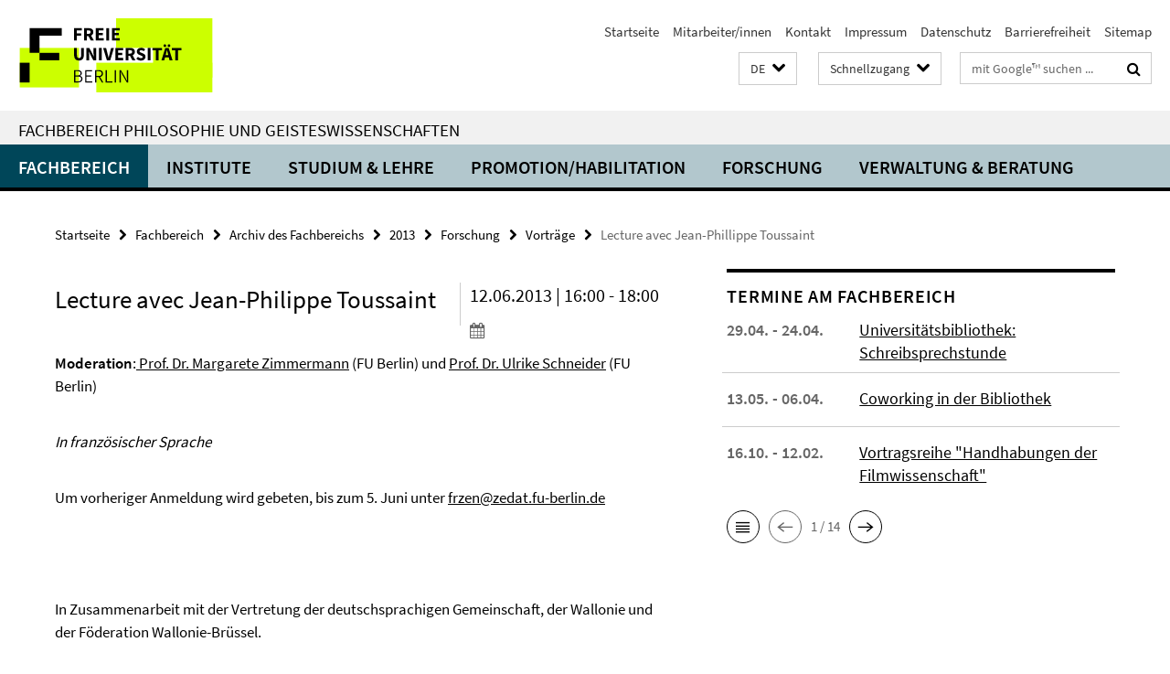

--- FILE ---
content_type: text/html; charset=utf-8
request_url: https://www.geisteswissenschaften.fu-berlin.de/index.html?comp=navbar&irq=1&pm=0
body_size: 7191
content:
<!-- BEGIN Fragment default/26011920/navbar-wrapper/20598657/1761554034/?115133:1800 -->
<!-- BEGIN Fragment default/26011920/navbar/f9f597681eeb064f3dc856478ac2100c98254734/?105015:86400 -->
<nav class="main-nav-container no-print nocontent" style="display: none;"><div class="container main-nav-container-inner"><div class="main-nav-scroll-buttons" style="display:none"><div id="main-nav-btn-scroll-left" role="button"><div class="fa fa-angle-left"></div></div><div id="main-nav-btn-scroll-right" role="button"><div class="fa fa-angle-right"></div></div></div><div class="main-nav-toggle"><span class="main-nav-toggle-text">Menü</span><span class="main-nav-toggle-icon"><span class="line"></span><span class="line"></span><span class="line"></span></span></div><ul class="main-nav level-1" id="fub-main-nav"><li class="main-nav-item level-1 has-children" data-index="0" data-menu-item-path="/fachbereich" data-menu-shortened="0" id="main-nav-item-fachbereich"><a class="main-nav-item-link level-1" href="/fachbereich/index.html">Fachbereich</a><div class="icon-has-children"><div class="fa fa-angle-right"></div><div class="fa fa-angle-down"></div><div class="fa fa-angle-up"></div></div><div class="container main-nav-parent level-2" style="display:none"><a class="main-nav-item-link level-1" href="/fachbereich/index.html"><span>Zur Übersichtsseite Fachbereich</span></a></div><ul class="main-nav level-2"><li class="main-nav-item level-2 " data-menu-item-path="/fachbereich/dekanat"><a class="main-nav-item-link level-2" href="/fachbereich/dekanat/index.html">Dekanat</a></li><li class="main-nav-item level-2 has-children" data-menu-item-path="/fachbereich/fachbereichsrat"><a class="main-nav-item-link level-2" href="/fachbereich/fachbereichsrat/index.html">Fachbereichsrat</a><div class="icon-has-children"><div class="fa fa-angle-right"></div><div class="fa fa-angle-down"></div><div class="fa fa-angle-up"></div></div><ul class="main-nav level-3"><li class="main-nav-item level-3 " data-menu-item-path="/fachbereich/fachbereichsrat/protokolle"><a class="main-nav-item-link level-3" href="/fachbereich/fachbereichsrat/protokolle/index.html">Protokolle</a></li><li class="main-nav-item level-3 " data-menu-item-path="/fachbereich/fachbereichsrat/fbr_sitzungstermine"><a class="main-nav-item-link level-3" href="/fachbereich/fachbereichsrat/fbr_sitzungstermine/index.html">Sitzungstermine</a></li></ul></li><li class="main-nav-item level-2 " data-menu-item-path="/fachbereich/kommissionen"><a class="main-nav-item-link level-2" href="/fachbereich/kommissionen/index.html">Ausschüsse und Kommissionen</a></li><li class="main-nav-item level-2 has-children" data-menu-item-path="/fachbereich/beauftragte"><a class="main-nav-item-link level-2" href="/fachbereich/beauftragte/index.html">Ansprechpartner*innen in Angelegenheiten des Lehramtsstudiums</a><div class="icon-has-children"><div class="fa fa-angle-right"></div><div class="fa fa-angle-down"></div><div class="fa fa-angle-up"></div></div><ul class="main-nav level-3"><li class="main-nav-item level-3 " data-menu-item-path="/fachbereich/beauftragte/Ombudspersonen-fuer-gute-wissenschaftliche-Praxis"><a class="main-nav-item-link level-3" href="/fachbereich/beauftragte/Ombudspersonen-fuer-gute-wissenschaftliche-Praxis/index.html">Ombudspersonen für gute wissenschaftliche Praxis</a></li><li class="main-nav-item level-3 " data-menu-item-path="/fachbereich/beauftragte/beauf_wiss_praxis"><a class="main-nav-item-link level-3" href="/fachbereich/beauftragte/beauf_wiss_praxis/index.html">Beauftragter für gute wissenschaftliche Praxis</a></li><li class="main-nav-item level-3 " data-menu-item-path="/fachbereich/beauftragte/lehramt"><a class="main-nav-item-link level-3" href="/fachbereich/beauftragte/lehramt/index.html">Lehramtsbeauftragte</a></li><li class="main-nav-item level-3 " data-menu-item-path="/fachbereich/beauftragte/edv"><a class="main-nav-item-link level-3" href="/fachbereich/beauftragte/edv/index.html">EDV-Beauftragte</a></li></ul></li><li class="main-nav-item level-2 " data-menu-item-path="/fachbereich/mitarbeiterlisten"><a class="main-nav-item-link level-2" href="/fachbereich/mitarbeiterlisten.html">Mitarbeiter/innen</a></li><li class="main-nav-item level-2 has-children" data-menu-item-path="/fachbereich/gastprof"><a class="main-nav-item-link level-2" href="/fachbereich/gastprof/index.html">Gastprofessuren</a><div class="icon-has-children"><div class="fa fa-angle-right"></div><div class="fa fa-angle-down"></div><div class="fa fa-angle-up"></div></div><ul class="main-nav level-3"><li class="main-nav-item level-3 " data-menu-item-path="/fachbereich/gastprof/gastprofessuren"><a class="main-nav-item-link level-3" href="/fachbereich/gastprof/gastprofessuren/index.html">Gastprofessuren am Fachbereich</a></li><li class="main-nav-item level-3 has-children" data-menu-item-path="/fachbereich/gastprof/fischer"><a class="main-nav-item-link level-3" href="/fachbereich/gastprof/fischer/index.html">Samuel Fischer Gastprofessur</a><div class="icon-has-children"><div class="fa fa-angle-right"></div><div class="fa fa-angle-down"></div><div class="fa fa-angle-up"></div></div><ul class="main-nav level-4"><li class="main-nav-item level-4 " data-menu-item-path="/fachbereich/gastprof/fischer/amin"><a class="main-nav-item-link level-4" href="/fachbereich/gastprof/fischer/amin/index.html">Amin, Nora</a></li><li class="main-nav-item level-4 " data-menu-item-path="/fachbereich/gastprof/fischer/bradfield"><a class="main-nav-item-link level-4" href="/fachbereich/gastprof/fischer/bradfield/index.html">Bradfield, Scott</a></li><li class="main-nav-item level-4 " data-menu-item-path="/fachbereich/gastprof/fischer/cercas"><a class="main-nav-item-link level-4" href="/fachbereich/gastprof/fischer/cercas/index.html">Cercas, Javier</a></li><li class="main-nav-item level-4 " data-menu-item-path="/fachbereich/gastprof/fischer/chaudhuri"><a class="main-nav-item-link level-4" href="/fachbereich/gastprof/fischer/chaudhuri/index.html">Chaudhuri, Amit</a></li><li class="main-nav-item level-4 " data-menu-item-path="/fachbereich/gastprof/fischer/cartarescu"><a class="main-nav-item-link level-4" href="/fachbereich/gastprof/fischer/cartarescu/index.html">Cărtărescu, Mircea</a></li><li class="main-nav-item level-4 " data-menu-item-path="/fachbereich/gastprof/fischer/farah"><a class="main-nav-item-link level-4" href="/fachbereich/gastprof/fischer/farah/index.html">Farah, Nuruddin</a></li><li class="main-nav-item level-4 " data-menu-item-path="/fachbereich/gastprof/fischer/greer"><a class="main-nav-item-link level-4" href="/fachbereich/gastprof/fischer/greer/index.html">Greer, Andrew Sean</a></li><li class="main-nav-item level-4 " data-menu-item-path="/fachbereich/gastprof/fischer/guersel"><a class="main-nav-item-link level-4" href="/fachbereich/gastprof/fischer/guersel/index.html">Gürsel, Nedim</a></li><li class="main-nav-item level-4 " data-menu-item-path="/fachbereich/gastprof/fischer/hass"><a class="main-nav-item-link level-4" href="/fachbereich/gastprof/fischer/hass/index.html">Hass, Robert</a></li><li class="main-nav-item level-4 " data-menu-item-path="/fachbereich/gastprof/fischer/hinton"><a class="main-nav-item-link level-4" href="/fachbereich/gastprof/fischer/hinton/index.html">Hinton, David</a></li><li class="main-nav-item level-4 " data-menu-item-path="/fachbereich/gastprof/fischer/kehlmann_thirlwell"><a class="main-nav-item-link level-4" href="/fachbereich/gastprof/fischer/kehlmann_thirlwell/index.html">Kehlmann, Daniel</a></li><li class="main-nav-item level-4 " data-menu-item-path="/fachbereich/gastprof/fischer/keret"><a class="main-nav-item-link level-4" href="/fachbereich/gastprof/fischer/keret/index.html">Keret, Etgar</a></li><li class="main-nav-item level-4 " data-menu-item-path="/fachbereich/gastprof/fischer/krasznahorkai"><a class="main-nav-item-link level-4" href="/fachbereich/gastprof/fischer/krasznahorkai/index.html">Krasznahorkai, László</a></li><li class="main-nav-item level-4 " data-menu-item-path="/fachbereich/gastprof/fischer/manguel"><a class="main-nav-item-link level-4" href="/fachbereich/gastprof/fischer/manguel/index.html">Manguel, Alberto</a></li><li class="main-nav-item level-4 " data-menu-item-path="/fachbereich/gastprof/fischer/martel"><a class="main-nav-item-link level-4" href="/fachbereich/gastprof/fischer/martel/index.html">Martel, Yann</a></li><li class="main-nav-item level-4 " data-menu-item-path="/fachbereich/gastprof/fischer/meddeb1"><a class="main-nav-item-link level-4" href="/fachbereich/gastprof/fischer/meddeb1/index.html">Meddeb, Abdelwahab</a></li><li class="main-nav-item level-4 " data-menu-item-path="/fachbereich/gastprof/fischer/mudimbe"><a class="main-nav-item-link level-4" href="/fachbereich/gastprof/fischer/mudimbe/index.html">Mudimbe, Valentin Yves</a></li><li class="main-nav-item level-4 " data-menu-item-path="/fachbereich/gastprof/fischer/metail"><a class="main-nav-item-link level-4" href="/fachbereich/gastprof/fischer/metail/index.html">Métail, Michèle</a></li><li class="main-nav-item level-4 " data-menu-item-path="/fachbereich/gastprof/fischer/oe"><a class="main-nav-item-link level-4" href="/fachbereich/gastprof/fischer/oe/index.html">Oe, Kenzaburo</a></li><li class="main-nav-item level-4 " data-menu-item-path="/fachbereich/gastprof/fischer/powers_richard"><a class="main-nav-item-link level-4" href="/fachbereich/gastprof/fischer/powers_richard/index.html">Powers, Richard</a></li><li class="main-nav-item level-4 " data-menu-item-path="/fachbereich/gastprof/fischer/perez"><a class="main-nav-item-link level-4" href="/fachbereich/gastprof/fischer/perez/index.html">Pérez, Fernando</a></li><li class="main-nav-item level-4 " data-menu-item-path="/fachbereich/gastprof/fischer/ramirez"><a class="main-nav-item-link level-4" href="/fachbereich/gastprof/fischer/ramirez/index.html">Ramírez, Sergio</a></li><li class="main-nav-item level-4 " data-menu-item-path="/fachbereich/gastprof/fischer/schrott_raoul"><a class="main-nav-item-link level-4" href="/fachbereich/gastprof/fischer/schrott_raoul/index.html">Schrott, Raoul</a></li><li class="main-nav-item level-4 " data-menu-item-path="/fachbereich/gastprof/fischer/sjon"><a class="main-nav-item-link level-4" href="/fachbereich/gastprof/fischer/sjon/index.html">Sjón (Sigurjón Birgir Sigurðsson)</a></li><li class="main-nav-item level-4 " data-menu-item-path="/fachbereich/gastprof/fischer/sorokin"><a class="main-nav-item-link level-4" href="/fachbereich/gastprof/fischer/sorokin/index.html">Sorokin, Vladimir</a></li><li class="main-nav-item level-4 " data-menu-item-path="/fachbereich/gastprof/fischer/streeruwitz"><a class="main-nav-item-link level-4" href="/fachbereich/gastprof/fischer/streeruwitz/index.html">Streeruwitz, Marlene</a></li><li class="main-nav-item level-4 " data-menu-item-path="/fachbereich/gastprof/fischer/stridsberg"><a class="main-nav-item-link level-4" href="/fachbereich/gastprof/fischer/stridsberg/index.html">Stridsberg, Sara</a></li><li class="main-nav-item level-4 " data-menu-item-path="/fachbereich/gastprof/fischer/kehlmann_thirlwell1"><a class="main-nav-item-link level-4" href="/fachbereich/gastprof/fischer/kehlmann_thirlwell1/index.html">Thirlwell, Adam</a></li><li class="main-nav-item level-4 " data-menu-item-path="/fachbereich/gastprof/fischer/ugresic"><a class="main-nav-item-link level-4" href="/fachbereich/gastprof/fischer/ugresic/index.html">Ugrešić, Dubravka</a></li><li class="main-nav-item level-4 " data-menu-item-path="/fachbereich/gastprof/fischer/venclova"><a class="main-nav-item-link level-4" href="/fachbereich/gastprof/fischer/venclova/index.html">Venclova, Tomas</a></li><li class="main-nav-item level-4 " data-menu-item-path="/fachbereich/gastprof/fischer/zaimoglu"><a class="main-nav-item-link level-4" href="/fachbereich/gastprof/fischer/zaimoglu/index.html">Zaimoglu, Feridun</a></li></ul></li><li class="main-nav-item level-3 has-children" data-menu-item-path="/fachbereich/gastprof/mueller"><a class="main-nav-item-link level-3" href="/fachbereich/gastprof/mueller/index.html">Gastprofessur für deutschsprachige Poetik</a><div class="icon-has-children"><div class="fa fa-angle-right"></div><div class="fa fa-angle-down"></div><div class="fa fa-angle-up"></div></div><ul class="main-nav level-4"><li class="main-nav-item level-4 " data-menu-item-path="/fachbereich/gastprof/mueller/baerfuss"><a class="main-nav-item-link level-4" href="/fachbereich/gastprof/mueller/baerfuss/index.html">Bärfuss, Lukas</a></li><li class="main-nav-item level-4 " data-menu-item-path="/fachbereich/gastprof/mueller/goetz"><a class="main-nav-item-link level-4" href="/fachbereich/gastprof/mueller/goetz/index.html">Goetz, Rainald</a></li><li class="main-nav-item level-4 " data-menu-item-path="/fachbereich/gastprof/mueller/gruenbein"><a class="main-nav-item-link level-4" href="/fachbereich/gastprof/mueller/gruenbein/index.html">Grünbein, Durs</a></li><li class="main-nav-item level-4 " data-menu-item-path="/fachbereich/gastprof/mueller/lehr"><a class="main-nav-item-link level-4" href="/fachbereich/gastprof/mueller/lehr/index.html">Lehr, Thomas</a></li><li class="main-nav-item level-4 " data-menu-item-path="/fachbereich/gastprof/mueller/lewitscharoff"><a class="main-nav-item-link level-4" href="/fachbereich/gastprof/mueller/lewitscharoff/index.html">Lewitscharoff, Sibylle</a></li><li class="main-nav-item level-4 " data-menu-item-path="/fachbereich/gastprof/mueller/loher"><a class="main-nav-item-link level-4" href="/fachbereich/gastprof/mueller/loher/index.html">Loher, Dea</a></li><li class="main-nav-item level-4 " data-menu-item-path="/fachbereich/gastprof/mueller/mueller"><a class="main-nav-item-link level-4" href="/fachbereich/gastprof/mueller/mueller/index.html">Müller, Herta</a></li><li class="main-nav-item level-4 " data-menu-item-path="/fachbereich/gastprof/mueller/peltzer"><a class="main-nav-item-link level-4" href="/fachbereich/gastprof/mueller/peltzer/index.html">Peltzer, Ulrich</a></li><li class="main-nav-item level-4 " data-menu-item-path="/fachbereich/gastprof/mueller/trojanow"><a class="main-nav-item-link level-4" href="/fachbereich/gastprof/mueller/trojanow/index.html">Trojanow, Ilija</a></li></ul></li><li class="main-nav-item level-3 has-children" data-menu-item-path="/fachbereich/gastprof/schlegel"><a class="main-nav-item-link level-3" href="/fachbereich/gastprof/schlegel/index.html">A. W. von Schlegel-Gastprofessur</a><div class="icon-has-children"><div class="fa fa-angle-right"></div><div class="fa fa-angle-down"></div><div class="fa fa-angle-up"></div></div><ul class="main-nav level-4"><li class="main-nav-item level-4 " data-menu-item-path="/fachbereich/gastprof/schlegel/edl"><a class="main-nav-item-link level-4" href="/fachbereich/gastprof/schlegel/edl/index.html">Elisabeth Edl</a></li><li class="main-nav-item level-4 " data-menu-item-path="/fachbereich/gastprof/schlegel/guenther"><a class="main-nav-item-link level-4" href="/fachbereich/gastprof/schlegel/guenther/index.html">Günther, Frank</a></li><li class="main-nav-item level-4 " data-menu-item-path="/fachbereich/gastprof/schlegel/kroeber"><a class="main-nav-item-link level-4" href="/fachbereich/gastprof/schlegel/kroeber/index.html">Kroeber, Burkhart</a></li><li class="main-nav-item level-4 " data-menu-item-path="/fachbereich/gastprof/schlegel/kuehl"><a class="main-nav-item-link level-4" href="/fachbereich/gastprof/schlegel/kuehl/index.html">Kühl, Olaf, Dr.</a></li><li class="main-nav-item level-4 " data-menu-item-path="/fachbereich/gastprof/schlegel/lange"><a class="main-nav-item-link level-4" href="/fachbereich/gastprof/schlegel/lange/index.html">Lange, Susanne</a></li><li class="main-nav-item level-4 " data-menu-item-path="/fachbereich/gastprof/schlegel/tietze"><a class="main-nav-item-link level-4" href="/fachbereich/gastprof/schlegel/tietze/index.html">Tietze, Rosemarie</a></li><li class="main-nav-item level-4 " data-menu-item-path="/fachbereich/gastprof/schlegel/weidner"><a class="main-nav-item-link level-4" href="/fachbereich/gastprof/schlegel/weidner/index.html">Weidner, Stefan</a></li></ul></li><li class="main-nav-item level-3 has-children" data-menu-item-path="/fachbereich/gastprof/gert"><a class="main-nav-item-link level-3" href="/fachbereich/gastprof/gert/index.html">Valeska-Gert-Gastprofessur</a><div class="icon-has-children"><div class="fa fa-angle-right"></div><div class="fa fa-angle-down"></div><div class="fa fa-angle-up"></div></div><ul class="main-nav level-4"><li class="main-nav-item level-4 " data-menu-item-path="/fachbereich/gastprof/gert/alvarez_wehbi"><a class="main-nav-item-link level-4" href="/fachbereich/gastprof/gert/alvarez_wehbi/index.html">Alvarez, Maricel und Wehbi, Emilio García</a></li><li class="main-nav-item level-4 " data-menu-item-path="/fachbereich/gastprof/gert/burrows"><a class="main-nav-item-link level-4" href="/fachbereich/gastprof/gert/burrows/index.html">Burrows, Jonathan</a></li><li class="main-nav-item level-4 " data-menu-item-path="/fachbereich/gastprof/gert/butcher"><a class="main-nav-item-link level-4" href="/fachbereich/gastprof/gert/butcher/index.html">Butcher, Rosemary</a></li><li class="main-nav-item level-4 " data-menu-item-path="/fachbereich/gastprof/gert/chetouane"><a class="main-nav-item-link level-4" href="/fachbereich/gastprof/gert/chetouane/index.html">Chétouane, Laurent</a></li><li class="main-nav-item level-4 " data-menu-item-path="/fachbereich/gastprof/gert/franko"><a class="main-nav-item-link level-4" href="/fachbereich/gastprof/gert/franko/index.html">Franko, Mark</a></li><li class="main-nav-item level-4 " data-menu-item-path="/fachbereich/gastprof/gert/gelabert"><a class="main-nav-item-link level-4" href="/fachbereich/gastprof/gert/gelabert/index.html">Gelabert, Cesc</a></li><li class="main-nav-item level-4 " data-menu-item-path="/fachbereich/gastprof/gert/hauert"><a class="main-nav-item-link level-4" href="/fachbereich/gastprof/gert/hauert/index.html">Hauert, Thomas</a></li><li class="main-nav-item level-4 " data-menu-item-path="/fachbereich/gastprof/gert/hetz"><a class="main-nav-item-link level-4" href="/fachbereich/gastprof/gert/hetz/index.html">Hetz, Amos</a></li><li class="main-nav-item level-4 " data-menu-item-path="/fachbereich/gastprof/gert/huber1"><a class="main-nav-item-link level-4" href="/fachbereich/gastprof/gert/huber1/index.html">Huber, Anna</a></li><li class="main-nav-item level-4 " data-menu-item-path="/fachbereich/gastprof/gert/huber"><a class="main-nav-item-link level-4" href="/fachbereich/gastprof/gert/huber/index.html">Huber, Anna</a></li><li class="main-nav-item level-4 " data-menu-item-path="/fachbereich/gastprof/gert/jansa"><a class="main-nav-item-link level-4" href="/fachbereich/gastprof/gert/jansa/index.html">Janša, Janez</a></li><li class="main-nav-item level-4 " data-menu-item-path="/fachbereich/gastprof/gert/laermans"><a class="main-nav-item-link level-4" href="/fachbereich/gastprof/gert/laermans/index.html">Laermans, Rudi</a></li><li class="main-nav-item level-4 " data-menu-item-path="/fachbereich/gastprof/gert/laub"><a class="main-nav-item-link level-4" href="/fachbereich/gastprof/gert/laub/index.html">Laub, Michael</a></li><li class="main-nav-item level-4 " data-menu-item-path="/fachbereich/gastprof/gert/le_roy"><a class="main-nav-item-link level-4" href="/fachbereich/gastprof/gert/le_roy/index.html">Le Roy, Xavier</a></li><li class="main-nav-item level-4 " data-menu-item-path="/fachbereich/gastprof/gert/Stuart"><a class="main-nav-item-link level-4" href="/fachbereich/gastprof/gert/Stuart/index.html">Stuart, Meg</a></li><li class="main-nav-item level-4 " data-menu-item-path="/fachbereich/gastprof/gert/thomas"><a class="main-nav-item-link level-4" href="/fachbereich/gastprof/gert/thomas/index.html">Thomas, Emma Lewis</a></li></ul></li></ul></li><li class="main-nav-item level-2 has-children" data-menu-item-path="/fachbereich/ehrenpromotionen"><a class="main-nav-item-link level-2" href="/fachbereich/ehrenpromotionen/index.html">Ehrenpromotionen</a><div class="icon-has-children"><div class="fa fa-angle-right"></div><div class="fa fa-angle-down"></div><div class="fa fa-angle-up"></div></div><ul class="main-nav level-3"><li class="main-nav-item level-3 " data-menu-item-path="/fachbereich/ehrenpromotionen/Claudio-Magris"><a class="main-nav-item-link level-3" href="/fachbereich/ehrenpromotionen/Claudio-Magris/index.html">2017: Claudio Margis</a></li><li class="main-nav-item level-3 " data-menu-item-path="/fachbereich/ehrenpromotionen/Dan-Diner"><a class="main-nav-item-link level-3" href="/fachbereich/ehrenpromotionen/Dan-Diner/index.html">2015: Dan Diner</a></li><li class="main-nav-item level-3 " data-menu-item-path="/fachbereich/ehrenpromotionen/Homi-Bhabha"><a class="main-nav-item-link level-3" href="/fachbereich/ehrenpromotionen/Homi-Bhabha/index.html">2012: Homi K. Bhabha</a></li><li class="main-nav-item level-3 " data-menu-item-path="/fachbereich/ehrenpromotionen/Hayden-White"><a class="main-nav-item-link level-3" href="/fachbereich/ehrenpromotionen/Hayden-White/index.html">2015: Hayden White</a></li><li class="main-nav-item level-3 has-children" data-menu-item-path="/fachbereich/ehrenpromotionen/nooteboom"><a class="main-nav-item-link level-3" href="/fachbereich/ehrenpromotionen/nooteboom/index.html">2008: Cees Nooteboom</a><div class="icon-has-children"><div class="fa fa-angle-right"></div><div class="fa fa-angle-down"></div><div class="fa fa-angle-up"></div></div><ul class="main-nav level-4"><li class="main-nav-item level-4 " data-menu-item-path="/fachbereich/ehrenpromotionen/nooteboom/bildergalerie"><a class="main-nav-item-link level-4" href="/fachbereich/ehrenpromotionen/nooteboom/bildergalerie/index.html">Bildergalerie</a></li><li class="main-nav-item level-4 " data-menu-item-path="/fachbereich/ehrenpromotionen/nooteboom/laudatio_konst"><a class="main-nav-item-link level-4" href="/fachbereich/ehrenpromotionen/nooteboom/laudatio_konst/index.html">Laudatio von Prof. Dr. Jan Konst</a></li></ul></li><li class="main-nav-item level-3 has-children" data-menu-item-path="/fachbereich/ehrenpromotionen/pamuk"><a class="main-nav-item-link level-3" href="/fachbereich/ehrenpromotionen/pamuk/index.html">2007: Orhan Pamuk</a><div class="icon-has-children"><div class="fa fa-angle-right"></div><div class="fa fa-angle-down"></div><div class="fa fa-angle-up"></div></div><ul class="main-nav level-4"><li class="main-nav-item level-4 " data-menu-item-path="/fachbereich/ehrenpromotionen/pamuk/kurzbiografie"><a class="main-nav-item-link level-4" href="/fachbereich/ehrenpromotionen/pamuk/kurzbiografie/index.html">Kurzbiografie</a></li><li class="main-nav-item level-4 " data-menu-item-path="/fachbereich/ehrenpromotionen/pamuk/grusswort"><a class="main-nav-item-link level-4" href="/fachbereich/ehrenpromotionen/pamuk/grusswort/index.html">Grußwort des Ersten Vizepräsidenten</a></li><li class="main-nav-item level-4 " data-menu-item-path="/fachbereich/ehrenpromotionen/pamuk/grusswort_wowereit"><a class="main-nav-item-link level-4" href="/fachbereich/ehrenpromotionen/pamuk/grusswort_wowereit/index.html">Grusswort Klaus Wowereit</a></li><li class="main-nav-item level-4 " data-menu-item-path="/fachbereich/ehrenpromotionen/pamuk/laudatio_kirchner"><a class="main-nav-item-link level-4" href="/fachbereich/ehrenpromotionen/pamuk/laudatio_kirchner/index.html">Laudatio Prof. Kirchner</a></li><li class="main-nav-item level-4 " data-menu-item-path="/fachbereich/ehrenpromotionen/pamuk/laudatio_mattenklott"><a class="main-nav-item-link level-4" href="/fachbereich/ehrenpromotionen/pamuk/laudatio_mattenklott/index.html">Laudatio Prof. Mattenklott</a></li><li class="main-nav-item level-4 " data-menu-item-path="/fachbereich/ehrenpromotionen/pamuk/ansprache_alt"><a class="main-nav-item-link level-4" href="/fachbereich/ehrenpromotionen/pamuk/ansprache_alt/index.html">Ansprache Prof. Alt</a></li><li class="main-nav-item level-4 " data-menu-item-path="/fachbereich/ehrenpromotionen/pamuk/media"><a class="main-nav-item-link level-4" href="/fachbereich/ehrenpromotionen/pamuk/media/index.html">Bildergalerie</a></li></ul></li><li class="main-nav-item level-3 has-children" data-menu-item-path="/fachbereich/ehrenpromotionen/reich-ranicki"><a class="main-nav-item-link level-3" href="/fachbereich/ehrenpromotionen/reich-ranicki/index.html">2006: Marcel Reich-Ranicki</a><div class="icon-has-children"><div class="fa fa-angle-right"></div><div class="fa fa-angle-down"></div><div class="fa fa-angle-up"></div></div><ul class="main-nav level-4"><li class="main-nav-item level-4 " data-menu-item-path="/fachbereich/ehrenpromotionen/reich-ranicki/kurzbiografie"><a class="main-nav-item-link level-4" href="/fachbereich/ehrenpromotionen/reich-ranicki/kurzbiografie/index.html">Kurzbiografie</a></li><li class="main-nav-item level-4 " data-menu-item-path="/fachbereich/ehrenpromotionen/reich-ranicki/festvortrag"><a class="main-nav-item-link level-4" href="/fachbereich/ehrenpromotionen/reich-ranicki/festvortrag/index.html">Festvortrag &quot;Berlin und ich&quot;</a></li><li class="main-nav-item level-4 " data-menu-item-path="/fachbereich/ehrenpromotionen/reich-ranicki/laudatio"><a class="main-nav-item-link level-4" href="/fachbereich/ehrenpromotionen/reich-ranicki/laudatio/index.html">Ehrendoktorwürde für Marcel Reich-Ranicki</a></li><li class="main-nav-item level-4 " data-menu-item-path="/fachbereich/ehrenpromotionen/reich-ranicki/ansprache"><a class="main-nav-item-link level-4" href="/fachbereich/ehrenpromotionen/reich-ranicki/ansprache/index.html">Ansprache von Prof. Widu-Wolfgang Ehlers</a></li><li class="main-nav-item level-4 " data-menu-item-path="/fachbereich/ehrenpromotionen/reich-ranicki/grusswort"><a class="main-nav-item-link level-4" href="/fachbereich/ehrenpromotionen/reich-ranicki/grusswort/index.html">Grußwort von Prof. Dr. Dieter Lenzen</a></li><li class="main-nav-item level-4 " data-menu-item-path="/fachbereich/ehrenpromotionen/reich-ranicki/media"><a class="main-nav-item-link level-4" href="/fachbereich/ehrenpromotionen/reich-ranicki/media/index.html">Bildergalerie</a></li></ul></li><li class="main-nav-item level-3 has-children" data-menu-item-path="/fachbereich/ehrenpromotionen/grass_kertesz"><a class="main-nav-item-link level-3" href="/fachbereich/ehrenpromotionen/grass_kertesz/index.html">2005: Günter Grass und Imre Kertész</a><div class="icon-has-children"><div class="fa fa-angle-right"></div><div class="fa fa-angle-down"></div><div class="fa fa-angle-up"></div></div><ul class="main-nav level-4"><li class="main-nav-item level-4 " data-menu-item-path="/fachbereich/ehrenpromotionen/grass_kertesz/kurzbiografien"><a class="main-nav-item-link level-4" href="/fachbereich/ehrenpromotionen/grass_kertesz/kurzbiografien/index.html">Kurzbiografien</a></li><li class="main-nav-item level-4 " data-menu-item-path="/fachbereich/ehrenpromotionen/grass_kertesz/laudatio_kuepper"><a class="main-nav-item-link level-4" href="/fachbereich/ehrenpromotionen/grass_kertesz/laudatio_kuepper/index.html">Laudatio zu Ehren von Imre Kertész</a></li><li class="main-nav-item level-4 " data-menu-item-path="/fachbereich/ehrenpromotionen/grass_kertesz/laudatio_laemmert"><a class="main-nav-item-link level-4" href="/fachbereich/ehrenpromotionen/grass_kertesz/laudatio_laemmert/index.html">Laudatio zu Ehren von Günter Grass</a></li><li class="main-nav-item level-4 " data-menu-item-path="/fachbereich/ehrenpromotionen/grass_kertesz/grusswort"><a class="main-nav-item-link level-4" href="/fachbereich/ehrenpromotionen/grass_kertesz/grusswort/index.html">Grußwort von Prof. Dr. Dieter Lenzen</a></li><li class="main-nav-item level-4 " data-menu-item-path="/fachbereich/ehrenpromotionen/grass_kertesz/media"><a class="main-nav-item-link level-4" href="/fachbereich/ehrenpromotionen/grass_kertesz/media/index.html">Bildergalerie</a></li></ul></li><li class="main-nav-item level-3 " data-menu-item-path="/fachbereich/ehrenpromotionen/apel"><a class="main-nav-item-link level-3" href="/fachbereich/ehrenpromotionen/apel/index.html">2000: Karl-Otto Apel</a></li><li class="main-nav-item level-3 " data-menu-item-path="/fachbereich/ehrenpromotionen/01_tabelle"><a class="main-nav-item-link level-3" href="/fachbereich/ehrenpromotionen/01_tabelle/index.html">Liste der Ehrenpromotionen seit 1949</a></li></ul></li><li class="main-nav-item level-2 has-children" data-menu-item-path="/fachbereich/bibliotheken"><a class="main-nav-item-link level-2" href="/fachbereich/bibliotheken/index.html">Bibliotheken</a><div class="icon-has-children"><div class="fa fa-angle-right"></div><div class="fa fa-angle-down"></div><div class="fa fa-angle-up"></div></div><ul class="main-nav level-3"><li class="main-nav-item level-3 " data-menu-item-path="/fachbereich/bibliotheken/philbib"><a class="main-nav-item-link level-3" href="/fachbereich/bibliotheken/philbib/index.html">Philologische Bibliothek</a></li><li class="main-nav-item level-3 " data-menu-item-path="/fachbereich/bibliotheken/theaterwissenschaft"><a class="main-nav-item-link level-3" href="/fachbereich/bibliotheken/theaterwissenschaft/index.html">Bibliothek Theaterwissenschaft</a></li><li class="main-nav-item level-3 " data-menu-item-path="/fachbereich/bibliotheken/mitarbeiter"><a class="main-nav-item-link level-3" href="/fachbereich/bibliotheken/mitarbeiter/index.html">Mitarbeiter/innen der Bibliotheken</a></li></ul></li></ul></li><li class="main-nav-item level-1" data-index="1" data-menu-item-path="/einrichtungen" data-menu-shortened="0" id="main-nav-item-einrichtungen"><a class="main-nav-item-link level-1" href="/einrichtungen/index.html">Institute</a></li><li class="main-nav-item level-1 has-children" data-index="2" data-menu-item-path="/studium" data-menu-shortened="0" id="main-nav-item-studium"><a class="main-nav-item-link level-1" href="/studium/index.html">Studium &amp; Lehre</a><div class="icon-has-children"><div class="fa fa-angle-right"></div><div class="fa fa-angle-down"></div><div class="fa fa-angle-up"></div></div><div class="container main-nav-parent level-2" style="display:none"><a class="main-nav-item-link level-1" href="/studium/index.html"><span>Zur Übersichtsseite Studium &amp; Lehre</span></a></div><ul class="main-nav level-2"><li class="main-nav-item level-2 has-children" data-menu-item-path="/studium/bachelor"><a class="main-nav-item-link level-2" href="/studium/bachelor/index.html">Bachelor of Arts (B.A.)</a><div class="icon-has-children"><div class="fa fa-angle-right"></div><div class="fa fa-angle-down"></div><div class="fa fa-angle-up"></div></div><ul class="main-nav level-3"><li class="main-nav-item level-3 " data-menu-item-path="/studium/bachelor/kernfaecher_modulangebote"><a class="main-nav-item-link level-3" href="/studium/bachelor/kernfaecher_modulangebote/index.html">Bachelor-Studiengänge und Modulangebote am Fachbereich</a></li><li class="main-nav-item level-3 has-children" data-menu-item-path="/studium/bachelor/Orientierungstage"><a class="main-nav-item-link level-3" href="/studium/bachelor/Orientierungstage/index.html">Orientierungsveranstaltungen am Fachbereich Philosophie und Geisteswissenschaften im WS 25/26</a><div class="icon-has-children"><div class="fa fa-angle-right"></div><div class="fa fa-angle-down"></div><div class="fa fa-angle-up"></div></div><ul class="main-nav level-4"><li class="main-nav-item level-4 " data-menu-item-path="/studium/bachelor/Orientierungstage/Termine-der-Orientierungstage-an-den-Instituten"><a class="main-nav-item-link level-4" href="/studium/bachelor/Orientierungstage/Termine-der-Orientierungstage-an-den-Instituten/index.html">Termine der Orientierungstage an den Instituten des Fachbereichs</a></li></ul></li><li class="main-nav-item level-3 has-children" data-menu-item-path="/studium/bachelor/abv"><a class="main-nav-item-link level-3" href="/studium/bachelor/abv/index.html">Allgemeine Berufsvorbereitung (ABV)</a><div class="icon-has-children"><div class="fa fa-angle-right"></div><div class="fa fa-angle-down"></div><div class="fa fa-angle-up"></div></div><ul class="main-nav level-4"><li class="main-nav-item level-4 " data-menu-item-path="/studium/bachelor/abv/DAS_ABV-Angebot_am_Fachbereich-PhilGeist"><a class="main-nav-item-link level-4" href="/studium/bachelor/abv/DAS_ABV-Angebot_am_Fachbereich-PhilGeist/index.html">Die ABV-Module</a></li><li class="main-nav-item level-4 " data-menu-item-path="/studium/bachelor/abv/FAQ_ABV_PhilGeist"><a class="main-nav-item-link level-4" href="/studium/bachelor/abv/FAQ_ABV_PhilGeist/index.html">FAQ zur ABV</a></li><li class="main-nav-item level-4 " data-menu-item-path="/studium/bachelor/abv/formulare"><a class="main-nav-item-link level-4" href="/studium/bachelor/abv/formulare/index.html">Informationsmaterial</a></li><li class="main-nav-item level-4 " data-menu-item-path="/studium/bachelor/abv/Praktikumsangebote"><a class="main-nav-item-link level-4" href="/studium/bachelor/abv/Praktikumsangebote/index.html">Praktikumsangebote</a></li></ul></li><li class="main-nav-item level-3 has-children" data-menu-item-path="/studium/bachelor/Mentoringprogramm"><a class="main-nav-item-link level-3" href="/studium/bachelor/Mentoringprogramm/index.html">Mentoringprogramm</a><div class="icon-has-children"><div class="fa fa-angle-right"></div><div class="fa fa-angle-down"></div><div class="fa fa-angle-up"></div></div><ul class="main-nav level-4"><li class="main-nav-item level-4 " data-menu-item-path="/studium/bachelor/Mentoringprogramm/Mentoringreferat"><a class="main-nav-item-link level-4" href="/studium/bachelor/Mentoringprogramm/Mentoringreferat/index.html">Mentoringreferat</a></li><li class="main-nav-item level-4 " data-menu-item-path="/studium/bachelor/Mentoringprogramm/MentorInnen"><a class="main-nav-item-link level-4" href="/studium/bachelor/Mentoringprogramm/MentorInnen/index.html">Die Mentor*innen im WS 25/26</a></li><li class="main-nav-item level-4 " data-menu-item-path="/studium/bachelor/Mentoringprogramm/Werde_Mentee"><a class="main-nav-item-link level-4" href="/studium/bachelor/Mentoringprogramm/Werde_Mentee/index.html">Mentee werden</a></li><li class="main-nav-item level-4 " data-menu-item-path="/studium/bachelor/Mentoringprogramm/Mentor_-in_werden"><a class="main-nav-item-link level-4" href="/studium/bachelor/Mentoringprogramm/Mentor_-in_werden/index.html">Mentor/-in werden</a></li><li class="main-nav-item level-4 " data-menu-item-path="/studium/bachelor/Mentoringprogramm/Tipps_und_Links_zum_Studienbeginn"><a class="main-nav-item-link level-4" href="/studium/bachelor/Mentoringprogramm/Tipps_und_Links_zum_Studienbeginn/index.html">Tipps und Links zum Studienbeginn</a></li><li class="main-nav-item level-4 " data-menu-item-path="/studium/bachelor/Mentoringprogramm/Veranstaltungen"><a class="main-nav-item-link level-4" href="/studium/bachelor/Mentoringprogramm/Veranstaltungen/index.html">Veranstaltungen</a></li></ul></li></ul></li><li class="main-nav-item level-2 has-children" data-menu-item-path="/studium/master"><a class="main-nav-item-link level-2" href="/studium/master/index.html">Master of Arts (M.A.)</a><div class="icon-has-children"><div class="fa fa-angle-right"></div><div class="fa fa-angle-down"></div><div class="fa fa-angle-up"></div></div><ul class="main-nav level-3"><li class="main-nav-item level-3 " data-menu-item-path="/studium/master/masterstudiengaenge"><a class="main-nav-item-link level-3" href="/studium/master/masterstudiengaenge/index.html">Master of Arts (M.A.)</a></li></ul></li><li class="main-nav-item level-2 has-children" data-menu-item-path="/studium/pruefungen"><a class="main-nav-item-link level-2" href="/studium/pruefungen/index.html">Prüfungsbüro</a><div class="icon-has-children"><div class="fa fa-angle-right"></div><div class="fa fa-angle-down"></div><div class="fa fa-angle-up"></div></div><ul class="main-nav level-3"><li class="main-nav-item level-3 " data-menu-item-path="/studium/pruefungen/Mitarbeiterinnen"><a class="main-nav-item-link level-3" href="/studium/pruefungen/Mitarbeiterinnen/index.html">Mitarbeiterinnen</a></li><li class="main-nav-item level-3 " data-menu-item-path="/studium/pruefungen/infos-a-z"><a class="main-nav-item-link level-3" href="/studium/pruefungen/infos-a-z/index.html">Infos A - Z</a></li><li class="main-nav-item level-3 " data-menu-item-path="/studium/pruefungen/Pr__fungsausschuss1"><a class="main-nav-item-link level-3" href="/studium/pruefungen/Pr__fungsausschuss1/index.html">Prüfungsausschuss</a></li><li class="main-nav-item level-3 " data-menu-item-path="/studium/pruefungen/Faecherliste"><a class="main-nav-item-link level-3" href="/studium/pruefungen/Faecherliste/index.html">Liste der Fächer am Fachbereich</a></li></ul></li><li class="main-nav-item level-2 " data-menu-item-path="/studium/studienbuero"><a class="main-nav-item-link level-2" href="/studium/studienbuero/index.html">Studienbüro</a></li><li class="main-nav-item level-2 " data-menu-item-path="/studium/downloadbereich"><a class="main-nav-item-link level-2" href="/studium/downloadbereich/index.html">Downloadbereich</a></li><li class="main-nav-item level-2 " data-menu-item-path="/studium/Annerkennung-Studienleistungen-neu"><a class="main-nav-item-link level-2" href="/studium/Annerkennung-Studienleistungen-neu/index.html">Anerkennung Studienleistungen / Einstufung ins höhere Fachsemester</a></li><li class="main-nav-item level-2 has-children" data-menu-item-path="/studium/abschlussberatung"><a class="main-nav-item-link level-2" href="/studium/abschlussberatung/index.html">Endspurt! Studienabschlussberatung</a><div class="icon-has-children"><div class="fa fa-angle-right"></div><div class="fa fa-angle-down"></div><div class="fa fa-angle-up"></div></div><ul class="main-nav level-3"><li class="main-nav-item level-3 has-children" data-menu-item-path="/studium/abschlussberatung/Beratende"><a class="main-nav-item-link level-3" href="/studium/abschlussberatung/Beratende/index.html">Fachspezifische Beratungen</a><div class="icon-has-children"><div class="fa fa-angle-right"></div><div class="fa fa-angle-down"></div><div class="fa fa-angle-up"></div></div><ul class="main-nav level-4"><li class="main-nav-item level-4 " data-menu-item-path="/studium/abschlussberatung/Beratende/We7"><a class="main-nav-item-link level-4" href="/studium/abschlussberatung/Beratende/We7/index.html">Institut für Theaterwissenschaft</a></li></ul></li><li class="main-nav-item level-3 has-children" data-menu-item-path="/studium/abschlussberatung/Zentrale-Unterstuetzungsformate"><a class="main-nav-item-link level-3" href="/studium/abschlussberatung/Zentrale-Unterstuetzungsformate/index.html">Zentrale Unterstützung am Fachbereich</a><div class="icon-has-children"><div class="fa fa-angle-right"></div><div class="fa fa-angle-down"></div><div class="fa fa-angle-up"></div></div><ul class="main-nav level-4"><li class="main-nav-item level-4 " data-menu-item-path="/studium/abschlussberatung/Zentrale-Unterstuetzungsformate/Schreibgruppen"><a class="main-nav-item-link level-4" href="/studium/abschlussberatung/Zentrale-Unterstuetzungsformate/Schreibgruppen/index.html">Schluss(Schreib)Zeit</a></li><li class="main-nav-item level-4 " data-menu-item-path="/studium/abschlussberatung/Zentrale-Unterstuetzungsformate/Buchbare-Angebote"><a class="main-nav-item-link level-4" href="/studium/abschlussberatung/Zentrale-Unterstuetzungsformate/Buchbare-Angebote/index.html">Schulungen und Workshops für die Abschlussarbreit</a></li><li class="main-nav-item level-4 " data-menu-item-path="/studium/abschlussberatung/Zentrale-Unterstuetzungsformate/Ressourcen"><a class="main-nav-item-link level-4" href="/studium/abschlussberatung/Zentrale-Unterstuetzungsformate/Ressourcen/index.html">Unterstützungsmaterial für das Schreiben der Abschlussarbeit</a></li></ul></li><li class="main-nav-item level-3 has-children" data-menu-item-path="/studium/abschlussberatung/Bestehende-Angebote_FU"><a class="main-nav-item-link level-3" href="/studium/abschlussberatung/Bestehende-Angebote_FU/index.html">Bestehende Angebote@FU</a><div class="icon-has-children"><div class="fa fa-angle-right"></div><div class="fa fa-angle-down"></div><div class="fa fa-angle-up"></div></div><ul class="main-nav level-4"><li class="main-nav-item level-4 " data-menu-item-path="/studium/abschlussberatung/Bestehende-Angebote_FU/Bestehende-Workshops"><a class="main-nav-item-link level-4" href="/studium/abschlussberatung/Bestehende-Angebote_FU/Bestehende-Workshops/index.html">Informationen und weitere Veranstaltungsangebote an der Freien Universität</a></li><li class="main-nav-item level-4 " data-menu-item-path="/studium/abschlussberatung/Bestehende-Angebote_FU/Weitere-Beratungen"><a class="main-nav-item-link level-4" href="/studium/abschlussberatung/Bestehende-Angebote_FU/Weitere-Beratungen/index.html">Weitere Beratungsangebote an der Freien Universität Berlin</a></li></ul></li><li class="main-nav-item level-3 " data-menu-item-path="/studium/abschlussberatung/Kontakt"><a class="main-nav-item-link level-3" href="/studium/abschlussberatung/Kontakt/index.html">Kontakt</a></li><li class="main-nav-item level-3 " data-menu-item-path="/studium/abschlussberatung/Datenschutzhinweis"><a class="main-nav-item-link level-3" href="/studium/abschlussberatung/Datenschutzhinweis/index.html">Datenschutzhinweiß der FU Berlin für Studienabschlussberatungen im Rahmen des Projektes Endspurt</a></li></ul></li><li class="main-nav-item level-2 " data-menu-item-path="/studium/Kulturelle-Bildung-durch-Tanz"><a class="main-nav-item-link level-2" href="/studium/Kulturelle-Bildung-durch-Tanz/index.html">Kulturelle Bildung durch Tanz</a></li><li class="main-nav-item level-2 " data-menu-item-path="/studium/Infos-MuSchu"><a class="main-nav-item-link level-2" href="/studium/Infos-MuSchu/index.html">Ansprechpersonen für schwangere und stillende Studentinnen</a></li><li class="main-nav-item level-2 " data-menu-item-path="/studium/ba_reform"><a class="main-nav-item-link level-2" href="/studium/ba_reform/index.html">Koordination B.A.-Reform</a></li><li class="main-nav-item level-2 has-children" data-menu-item-path="/studium/schreibwerkstatt"><a class="main-nav-item-link level-2" href="/studium/schreibwerkstatt/index.html">Schreibwerkstatt</a><div class="icon-has-children"><div class="fa fa-angle-right"></div><div class="fa fa-angle-down"></div><div class="fa fa-angle-up"></div></div><ul class="main-nav level-3"><li class="main-nav-item level-3 has-children" data-menu-item-path="/studium/schreibwerkstatt/studierende"><a class="main-nav-item-link level-3" href="/studium/schreibwerkstatt/studierende/index.html">Für Studierende</a><div class="icon-has-children"><div class="fa fa-angle-right"></div><div class="fa fa-angle-down"></div><div class="fa fa-angle-up"></div></div><ul class="main-nav level-4"><li class="main-nav-item level-4 " data-menu-item-path="/studium/schreibwerkstatt/studierende/angebote"><a class="main-nav-item-link level-4" href="/studium/schreibwerkstatt/studierende/angebote/index.html">Angebote</a></li><li class="main-nav-item level-4 " data-menu-item-path="/studium/schreibwerkstatt/studierende/materialien"><a class="main-nav-item-link level-4" href="/studium/schreibwerkstatt/studierende/materialien/index.html">Leitfäden &amp; Lernmaterialien</a></li><li class="main-nav-item level-4 " data-menu-item-path="/studium/schreibwerkstatt/studierende/digitale-tools"><a class="main-nav-item-link level-4" href="/studium/schreibwerkstatt/studierende/digitale-tools/index.html">Digitale Tools</a></li></ul></li><li class="main-nav-item level-3 has-children" data-menu-item-path="/studium/schreibwerkstatt/lehrende"><a class="main-nav-item-link level-3" href="/studium/schreibwerkstatt/lehrende/index.html">Für Lehrende</a><div class="icon-has-children"><div class="fa fa-angle-right"></div><div class="fa fa-angle-down"></div><div class="fa fa-angle-up"></div></div><ul class="main-nav level-4"><li class="main-nav-item level-4 " data-menu-item-path="/studium/schreibwerkstatt/lehrende/anregungen-und-ressourcen"><a class="main-nav-item-link level-4" href="/studium/schreibwerkstatt/lehrende/anregungen-und-ressourcen/index.html">Ressourcen und Anregungen für die eigene Lehre</a></li><li class="main-nav-item level-4 " data-menu-item-path="/studium/schreibwerkstatt/lehrende/weiterbildung"><a class="main-nav-item-link level-4" href="/studium/schreibwerkstatt/lehrende/weiterbildung/index.html">Schreibdidaktisch relevante Weiterbildungen</a></li><li class="main-nav-item level-4 " data-menu-item-path="/studium/schreibwerkstatt/lehrende/lehre-unterstuetzung"><a class="main-nav-item-link level-4" href="/studium/schreibwerkstatt/lehrende/lehre-unterstuetzung/index.html">Unterstützung für die Lehre</a></li></ul></li><li class="main-nav-item level-3 " data-menu-item-path="/studium/schreibwerkstatt/digital-literacy"><a class="main-nav-item-link level-3" href="/studium/schreibwerkstatt/digital-literacy/index.html">Digital Literacy</a></li><li class="main-nav-item level-3 " data-menu-item-path="/studium/schreibwerkstatt/wissenschaftliches-schreiben"><a class="main-nav-item-link level-3" href="/studium/schreibwerkstatt/wissenschaftliches-schreiben/index.html">Kernkompetenz Wissenschaftliches Schreiben</a></li><li class="main-nav-item level-3 " data-menu-item-path="/studium/schreibwerkstatt/projekt"><a class="main-nav-item-link level-3" href="/studium/schreibwerkstatt/projekt/index.html">Über uns</a></li></ul></li><li class="main-nav-item level-2 has-children" data-menu-item-path="/studium/uni-vers"><a class="main-nav-item-link level-2" href="/studium/uni-vers/index.html">uni.vers@geisteswissenschaften</a><div class="icon-has-children"><div class="fa fa-angle-right"></div><div class="fa fa-angle-down"></div><div class="fa fa-angle-up"></div></div><ul class="main-nav level-3"><li class="main-nav-item level-3 " data-menu-item-path="/studium/uni-vers/schueler"><a class="main-nav-item-link level-3" href="/studium/uni-vers/schueler/index.html">Schülerinnen und Schüler</a></li><li class="main-nav-item level-3 " data-menu-item-path="/studium/uni-vers/lehrer"><a class="main-nav-item-link level-3" href="/studium/uni-vers/lehrer/index.html">Lehrerinnen und Lehrer</a></li><li class="main-nav-item level-3 " data-menu-item-path="/studium/uni-vers/start"><a class="main-nav-item-link level-3" href="/studium/uni-vers/start/index.html">Dein Start an der Freien Universität Berlin</a></li></ul></li><li class="main-nav-item level-2 has-children" data-menu-item-path="/studium/Lehrpreis"><a class="main-nav-item-link level-2" href="/studium/Lehrpreis/index.html">Understanding University</a><div class="icon-has-children"><div class="fa fa-angle-right"></div><div class="fa fa-angle-down"></div><div class="fa fa-angle-up"></div></div><ul class="main-nav level-3"><li class="main-nav-item level-3 " data-menu-item-path="/studium/Lehrpreis/abv-modul"><a class="main-nav-item-link level-3" href="/studium/Lehrpreis/abv-modul/index.html">Informationen zur Teilnahme</a></li><li class="main-nav-item level-3 " data-menu-item-path="/studium/Lehrpreis/konzept_alt"><a class="main-nav-item-link level-3" href="/studium/Lehrpreis/konzept_alt/index.html">Konzept</a></li><li class="main-nav-item level-3 has-children" data-menu-item-path="/studium/Lehrpreis/team"><a class="main-nav-item-link level-3" href="/studium/Lehrpreis/team/index.html">Team</a><div class="icon-has-children"><div class="fa fa-angle-right"></div><div class="fa fa-angle-down"></div><div class="fa fa-angle-up"></div></div><ul class="main-nav level-4"><li class="main-nav-item level-4 " data-menu-item-path="/studium/Lehrpreis/team/martiens"><a class="main-nav-item-link level-4" href="/studium/Lehrpreis/team/martiens/index.html">Angie Martiens</a></li><li class="main-nav-item level-4 " data-menu-item-path="/studium/Lehrpreis/team/fellner"><a class="main-nav-item-link level-4" href="/studium/Lehrpreis/team/fellner/index.html">Isabelle Fellner</a></li><li class="main-nav-item level-4 " data-menu-item-path="/studium/Lehrpreis/team/gent"><a class="main-nav-item-link level-4" href="/studium/Lehrpreis/team/gent/index.html">Oliver Gent</a></li><li class="main-nav-item level-4 " data-menu-item-path="/studium/Lehrpreis/team/traninger"><a class="main-nav-item-link level-4" href="/studium/Lehrpreis/team/traninger/index.html">Prof. Dr. Anita Traninger</a></li></ul></li><li class="main-nav-item level-3 " data-menu-item-path="/studium/Lehrpreis/veranstaltungen"><a class="main-nav-item-link level-3" href="/studium/Lehrpreis/veranstaltungen/index.html">Veranstaltungen</a></li></ul></li></ul></li><li class="main-nav-item level-1 has-children" data-index="3" data-menu-item-path="/promotion_habilitation" data-menu-shortened="0" id="main-nav-item-promotion_habilitation"><a class="main-nav-item-link level-1" href="/promotion_habilitation/index.html">Promotion/Habilitation</a><div class="icon-has-children"><div class="fa fa-angle-right"></div><div class="fa fa-angle-down"></div><div class="fa fa-angle-up"></div></div><div class="container main-nav-parent level-2" style="display:none"><a class="main-nav-item-link level-1" href="/promotion_habilitation/index.html"><span>Zur Übersichtsseite Promotion/Habilitation</span></a></div><ul class="main-nav level-2"><li class="main-nav-item level-2 has-children" data-menu-item-path="/promotion_habilitation/promotion"><a class="main-nav-item-link level-2" href="/promotion_habilitation/promotion/index.html">Promotion am FB Philosophie und Geisteswissenschaften</a><div class="icon-has-children"><div class="fa fa-angle-right"></div><div class="fa fa-angle-down"></div><div class="fa fa-angle-up"></div></div><ul class="main-nav level-3"><li class="main-nav-item level-3 has-children" data-menu-item-path="/promotion_habilitation/promotion/Informationen-fuer-Promovierende"><a class="main-nav-item-link level-3" href="/promotion_habilitation/promotion/Informationen-fuer-Promovierende/index.html">Informationen für Promovierende</a><div class="icon-has-children"><div class="fa fa-angle-right"></div><div class="fa fa-angle-down"></div><div class="fa fa-angle-up"></div></div><ul class="main-nav level-4"><li class="main-nav-item level-4 " data-menu-item-path="/promotion_habilitation/promotion/Informationen-fuer-Promovierende/Individualpromotion-mit-AeO"><a class="main-nav-item-link level-4" href="/promotion_habilitation/promotion/Informationen-fuer-Promovierende/Individualpromotion-mit-AeO/index.html">Individualpromotion Zulassung ab 20.09.2023</a></li><li class="main-nav-item level-4 " data-menu-item-path="/promotion_habilitation/promotion/Informationen-fuer-Promovierende/individualpromotion"><a class="main-nav-item-link level-4" href="/promotion_habilitation/promotion/Informationen-fuer-Promovierende/individualpromotion/index.html">Individualpromotion Zulassung bis 19.09.2023</a></li><li class="main-nav-item level-4 " data-menu-item-path="/promotion_habilitation/promotion/Informationen-fuer-Promovierende/promotionsstudium"><a class="main-nav-item-link level-4" href="/promotion_habilitation/promotion/Informationen-fuer-Promovierende/promotionsstudium/index.html">Promotionsstudium (strukturierte Promotion)</a></li></ul></li><li class="main-nav-item level-3 " data-menu-item-path="/promotion_habilitation/promotion/Auslage-von-Dissertationen-und-Notenvorschlaege"><a class="main-nav-item-link level-3" href="/promotion_habilitation/promotion/Auslage-von-Dissertationen-und-Notenvorschlaege/index.html">Auslage von Dissertationen und Notenvorschläge</a></li><li class="main-nav-item level-3 " data-menu-item-path="/promotion_habilitation/promotion/Disputationen"><a class="main-nav-item-link level-3" href="/promotion_habilitation/promotion/Disputationen/index.html">Disputationen am Fachbereich PhilGeist</a></li><li class="main-nav-item level-3 " data-menu-item-path="/promotion_habilitation/promotion/Promotionsausschuss"><a class="main-nav-item-link level-3" href="/promotion_habilitation/promotion/Promotionsausschuss/index.html">Promotionsausschuss</a></li></ul></li><li class="main-nav-item level-2 has-children" data-menu-item-path="/promotion_habilitation/habilitation"><a class="main-nav-item-link level-2" href="/promotion_habilitation/habilitation/index.html">Habilitation am Fachbereich Philosophie und Geisteswissenschaften</a><div class="icon-has-children"><div class="fa fa-angle-right"></div><div class="fa fa-angle-down"></div><div class="fa fa-angle-up"></div></div><ul class="main-nav level-3"><li class="main-nav-item level-3 " data-menu-item-path="/promotion_habilitation/habilitation/habilitationsvortraege"><a class="main-nav-item-link level-3" href="/promotion_habilitation/habilitation/habilitationsvortraege/index.html">Habilitationsvorträge am FB PhilGeist</a></li><li class="main-nav-item level-3 " data-menu-item-path="/promotion_habilitation/habilitation/Informationen-fuer-Habilitanden"><a class="main-nav-item-link level-3" href="/promotion_habilitation/habilitation/Informationen-fuer-Habilitanden/index.html">Informationen für Habilitierende</a></li><li class="main-nav-item level-3 " data-menu-item-path="/promotion_habilitation/habilitation/Ansprechpartner_innen"><a class="main-nav-item-link level-3" href="/promotion_habilitation/habilitation/Ansprechpartner_innen/index.html">Ansprechpartner*innen</a></li></ul></li></ul></li><li class="main-nav-item level-1 has-children" data-index="4" data-menu-item-path="/forschung" data-menu-shortened="0" id="main-nav-item-forschung"><a class="main-nav-item-link level-1" href="/forschung/index.html">Forschung</a><div class="icon-has-children"><div class="fa fa-angle-right"></div><div class="fa fa-angle-down"></div><div class="fa fa-angle-up"></div></div><div class="container main-nav-parent level-2" style="display:none"><a class="main-nav-item-link level-1" href="/forschung/index.html"><span>Zur Übersichtsseite Forschung</span></a></div><ul class="main-nav level-2"><li class="main-nav-item level-2 has-children" data-menu-item-path="/forschung/organon"><a class="main-nav-item-link level-2" href="/forschung/organon/index.html">BUA-Projekt ORGANON terminology toolbox</a><div class="icon-has-children"><div class="fa fa-angle-right"></div><div class="fa fa-angle-down"></div><div class="fa fa-angle-up"></div></div><ul class="main-nav level-3"><li class="main-nav-item level-3 " data-menu-item-path="/forschung/organon/Personen"><a class="main-nav-item-link level-3" href="/forschung/organon/Personen/index.html">Personen</a></li></ul></li></ul></li><li class="main-nav-item level-1 has-children" data-index="5" data-menu-item-path="/administration" data-menu-shortened="0" id="main-nav-item-administration"><a class="main-nav-item-link level-1" href="/administration/index.html">Verwaltung &amp; Beratung</a><div class="icon-has-children"><div class="fa fa-angle-right"></div><div class="fa fa-angle-down"></div><div class="fa fa-angle-up"></div></div><div class="container main-nav-parent level-2" style="display:none"><a class="main-nav-item-link level-1" href="/administration/index.html"><span>Zur Übersichtsseite Verwaltung &amp; Beratung</span></a></div><ul class="main-nav level-2"><li class="main-nav-item level-2 has-children" data-menu-item-path="/administration/verwaltung"><a class="main-nav-item-link level-2" href="/administration/verwaltung/index.html">Verwaltung</a><div class="icon-has-children"><div class="fa fa-angle-right"></div><div class="fa fa-angle-down"></div><div class="fa fa-angle-up"></div></div><ul class="main-nav level-3"><li class="main-nav-item level-3 " data-menu-item-path="/administration/verwaltung/it-support"><a class="main-nav-item-link level-3" href="/administration/verwaltung/it-support/index.html">IT-Support</a></li><li class="main-nav-item level-3 " data-menu-item-path="/administration/verwaltung/sachbearbeitung"><a class="main-nav-item-link level-3" href="/administration/verwaltung/sachbearbeitung/index.html">Sachbearbeitung</a></li><li class="main-nav-item level-3 " data-menu-item-path="/administration/verwaltung/Schliessanlage"><a class="main-nav-item-link level-3" href="/administration/verwaltung/Schliessanlage/index.html">Schließanlage/Transponder</a></li><li class="main-nav-item level-3 " data-menu-item-path="/administration/verwaltung/Studienbegleitende-Beschaeftigte"><a class="main-nav-item-link level-3" href="/administration/verwaltung/Studienbegleitende-Beschaeftigte/index.html">Studienbegleitende Beschäftigte</a></li><li class="main-nav-item level-3 has-children" data-menu-item-path="/administration/verwaltung/dezentraler_wahlvorstand"><a class="main-nav-item-link level-3" href="/administration/verwaltung/dezentraler_wahlvorstand/index.html">Dezentraler Wahlvorstand</a><div class="icon-has-children"><div class="fa fa-angle-right"></div><div class="fa fa-angle-down"></div><div class="fa fa-angle-up"></div></div><ul class="main-nav level-4"><li class="main-nav-item level-4 " data-menu-item-path="/administration/verwaltung/dezentraler_wahlvorstand/Bekanntmachungen-Fachbereichsrat"><a class="main-nav-item-link level-4" href="/administration/verwaltung/dezentraler_wahlvorstand/Bekanntmachungen-Fachbereichsrat/index.html">Bekanntmachungen Fachbereichsrat</a></li><li class="main-nav-item level-4 " data-menu-item-path="/administration/verwaltung/dezentraler_wahlvorstand/Bekanntmachungen-Institutsraete"><a class="main-nav-item-link level-4" href="/administration/verwaltung/dezentraler_wahlvorstand/Bekanntmachungen-Institutsraete/index.html">Bekanntmachungen Institutsräte</a></li></ul></li></ul></li><li class="main-nav-item level-2 has-children" data-menu-item-path="/administration/it-support"><a class="main-nav-item-link level-2" href="/administration/it-support/index.html">IT-Support</a><div class="icon-has-children"><div class="fa fa-angle-right"></div><div class="fa fa-angle-down"></div><div class="fa fa-angle-up"></div></div><ul class="main-nav level-3"><li class="main-nav-item level-3 " data-menu-item-path="/administration/it-support/Kurzanleitungen"><a class="main-nav-item-link level-3" href="/administration/it-support/Kurzanleitungen/index.html">Kurzanleitungen</a></li><li class="main-nav-item level-3 has-children" data-menu-item-path="/administration/it-support/PM-philbibpool"><a class="main-nav-item-link level-3" href="/administration/it-support/PM-philbibpool/index.html">PM_Auslastung PhilBib-Pool melden</a><div class="icon-has-children"><div class="fa fa-angle-right"></div><div class="fa fa-angle-down"></div><div class="fa fa-angle-up"></div></div><ul class="main-nav level-4"><li class="main-nav-item level-4 " data-menu-item-path="/administration/it-support/PM-philbibpool/PM-auslastung"><a class="main-nav-item-link level-4" href="/administration/it-support/PM-philbibpool/PM-auslastung/index.html">Komplettauslastung des PhilBib-PC-Pools melden</a></li></ul></li><li class="main-nav-item level-3 " data-menu-item-path="/administration/it-support/Ricoh-MFPs"><a class="main-nav-item-link level-3" href="/administration/it-support/Ricoh-MFPs/index.html">Wissenswertes zu den neuen Ricoh-MFPs</a></li></ul></li><li class="main-nav-item level-2 has-children" data-menu-item-path="/administration/Beratung"><a class="main-nav-item-link level-2" href="/administration/Beratung/index.html">Beratung</a><div class="icon-has-children"><div class="fa fa-angle-right"></div><div class="fa fa-angle-down"></div><div class="fa fa-angle-up"></div></div><ul class="main-nav level-3"><li class="main-nav-item level-3 has-children" data-menu-item-path="/administration/Beratung/frauenbeauftragte"><a class="main-nav-item-link level-3" href="/administration/Beratung/frauenbeauftragte/index.html">Frauen- und Gleichstellungsbeauftragte des Fachbereichs Philosophie und Geisteswissenschaften</a><div class="icon-has-children"><div class="fa fa-angle-right"></div><div class="fa fa-angle-down"></div><div class="fa fa-angle-up"></div></div><ul class="main-nav level-4"><li class="main-nav-item level-4 " data-menu-item-path="/administration/Beratung/frauenbeauftragte/Ueber_uns"><a class="main-nav-item-link level-4" href="/administration/Beratung/frauenbeauftragte/Ueber_uns/index.html">Über uns</a></li><li class="main-nav-item level-4 " data-menu-item-path="/administration/Beratung/frauenbeauftragte/Beratung-und-Vermittlung1"><a class="main-nav-item-link level-4" href="/administration/Beratung/frauenbeauftragte/Beratung-und-Vermittlung1/index.html">Beratung</a></li><li class="main-nav-item level-4 " data-menu-item-path="/administration/Beratung/frauenbeauftragte/Foerdermoeglichkeiten"><a class="main-nav-item-link level-4" href="/administration/Beratung/frauenbeauftragte/Foerdermoeglichkeiten/index.html">Förderung</a></li><li class="main-nav-item level-4 " data-menu-item-path="/administration/Beratung/frauenbeauftragte/Uni-_-Familie-_-Pflege"><a class="main-nav-item-link level-4" href="/administration/Beratung/frauenbeauftragte/Uni-_-Familie-_-Pflege/index.html">Uni, Familie und Pflege</a></li><li class="main-nav-item level-4 " data-menu-item-path="/administration/Beratung/frauenbeauftragte/Gender--_-Diversity-Kompetenz"><a class="main-nav-item-link level-4" href="/administration/Beratung/frauenbeauftragte/Gender--_-Diversity-Kompetenz/index.html">Gender &amp; Diversity</a></li></ul></li><li class="main-nav-item level-3 " data-menu-item-path="/administration/Beratung/Ombudspersonen-fuer-gute-wissenschaftliche-Praxis"><a class="main-nav-item-link level-3" href="/administration/Beratung/Ombudspersonen-fuer-gute-wissenschaftliche-Praxis/index.html">Ombudspersonen für gute wissenschaftliche Praxis</a></li><li class="main-nav-item level-3 " data-menu-item-path="/administration/Beratung/Weitere-Beratungsstellen"><a class="main-nav-item-link level-3" href="/administration/Beratung/Weitere-Beratungsstellen/index.html">Weitere Beratungsstellen</a></li><li class="main-nav-item level-3 " data-menu-item-path="/administration/Beratung/Diversitybeauftragte"><a class="main-nav-item-link level-3" href="/administration/Beratung/Diversitybeauftragte/index.html">Diversity und Antidiskriminierung am Fachbereich Philosophie und Geisteswissenschaften der Freien Universität Berlin</a></li><li class="main-nav-item level-3 " data-menu-item-path="/administration/Beratung/Nachhaltigkeitsmanagement"><a class="main-nav-item-link level-3" href="/administration/Beratung/Nachhaltigkeitsmanagement/index.html">Nachhaltigkeitsteam am Fachbereich</a></li><li class="main-nav-item level-3 " data-menu-item-path="/administration/Beratung/Support_Point"><a class="main-nav-item-link level-3" href="/administration/Beratung/Support_Point/index.html">Psychosoziale Unterstützung vor Ort / Promoting mental health and wellbeing on campus</a></li></ul></li></ul></li></ul></div><div class="main-nav-flyout-global"><div class="container"></div><button id="main-nav-btn-flyout-close" type="button"><div id="main-nav-btn-flyout-close-container"><i class="fa fa-angle-up"></i></div></button></div></nav><script type="text/javascript">$(document).ready(function () { Luise.Navigation.init(); });</script><!-- END Fragment default/26011920/navbar/f9f597681eeb064f3dc856478ac2100c98254734/?105015:86400 -->
<!-- END Fragment default/26011920/navbar-wrapper/20598657/1761554034/?115133:1800 -->


--- FILE ---
content_type: text/html; charset=utf-8
request_url: https://www.geisteswissenschaften.fu-berlin.de/terminkalender/index.html?irq=1&page=1
body_size: 815
content:
<!-- BEGIN Fragment default/26011920/events-wrapper/1//20614564/1686220513/?114746:59 -->
<!-- BEGIN Fragment default/26011920/events/1/d047f9a97e69c92d1ab6827c2a9b81ec8fb27134/20614564/1686220513/?123306:3600 -->
<!-- BEGIN Fragment default/26011920/events-box-wrapper/1/20614564/1686220513/?113405:59 -->
<!-- BEGIN Fragment default/26011920/events-box/solr/1/d047f9a97e69c92d1ab6827c2a9b81ec8fb27134/20614564/1686220513/?123306:3600 -->
<div class="box-event-list-v1-element row"><div class="box-event-list-v1-element-l col-m-4"><span class="box-event-list-v1-date">29.04. - 24.04.</span></div><div class="box-event-list-v1-element-r col-m-8"><a href="/studium/schreibwerkstatt/veranstaltungen/UB_Schreibsprechstunde.html" class="box-event-list-title" title="Universitätsbibliothek: Schreibsprechstunde">Universitätsbibliothek: Schreibsprechstunde</a></div></div><div class="box-event-list-v1-element row"><div class="box-event-list-v1-element-l col-m-4"><span class="box-event-list-v1-date">13.05. - 06.04.</span></div><div class="box-event-list-v1-element-r col-m-8"><a href="/studium/schreibwerkstatt/veranstaltungen/UB_Schreibzeit.html" class="box-event-list-title" title="Coworking in der Bibliothek">Coworking in der Bibliothek</a></div></div><div class="box-event-list-v1-element row"><div class="box-event-list-v1-element-l col-m-4"><span class="box-event-list-v1-date">16.10. - 12.02.</span></div><div class="box-event-list-v1-element-r col-m-8"><a href="/we07/film/veranstaltungen/2025-10-16-Vortragsreihe-Handhabungen.html" class="box-event-list-title" title="Vortragsreihe &quot;Handhabungen der Filmwissenschaft&quot;">Vortragsreihe "Handhabungen der Filmwissenschaft"</a></div></div><div class="cms-box-prev-next-nav box-event-list-v1-nav"><a class="cms-box-prev-next-nav-overview box-event-list-v1-nav-overview" href="/terminkalender/index.html" rel="contents" role="button" title="Übersicht Termine am Fachbereich"><span class="icon-cds icon-cds-overview"></span></a><span class="cms-box-prev-next-nav-arrow-prev disabled box-event-list-v1-nav-arrow-prev" title="zurück blättern"><span class="icon-cds icon-cds-arrow-prev disabled"></span></span><span class="cms-box-prev-next-nav-pagination box-event-list-v1-pagination" title="Seite 1 von insgesamt 14 Seiten"> 1 / 14 </span><span class="cms-box-prev-next-nav-arrow-next box-event-list-v1-nav-arrow-next" data-ajax-url="/terminkalender/index.html?irq=1&amp;page=2" onclick="Luise.AjaxBoxNavigation.onClick(event, this)" rel="next" role="button" title="weiter blättern"><span class="icon-cds icon-cds-arrow-next"></span></span></div><!-- END Fragment default/26011920/events-box/solr/1/d047f9a97e69c92d1ab6827c2a9b81ec8fb27134/20614564/1686220513/?123306:3600 -->
<!-- END Fragment default/26011920/events-box-wrapper/1/20614564/1686220513/?113405:59 -->
<!-- END Fragment default/26011920/events/1/d047f9a97e69c92d1ab6827c2a9b81ec8fb27134/20614564/1686220513/?123306:3600 -->
<!-- END Fragment default/26011920/events-wrapper/1//20614564/1686220513/?114746:59 -->
